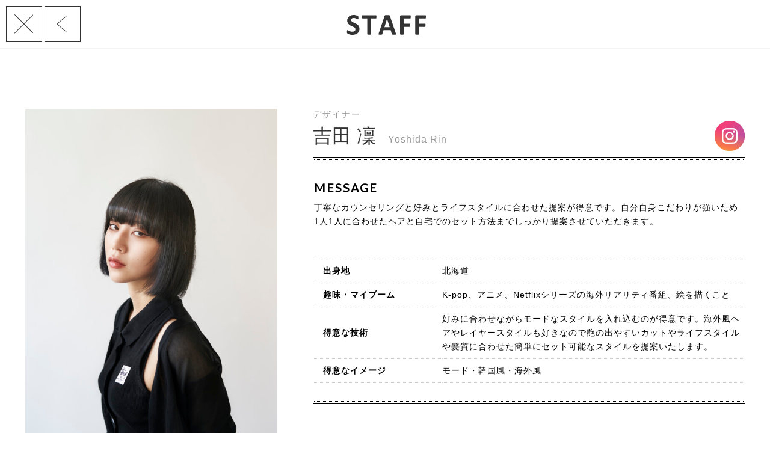

--- FILE ---
content_type: text/html; charset=UTF-8
request_url: https://www.blancohair.com/staff/8538.html
body_size: 6870
content:
<!doctype html>
<html lang="ja">
<head>
<!-- Google Tag Manager -->
<script>(function(w,d,s,l,i){w[l]=w[l]||[];w[l].push({'gtm.start':
new Date().getTime(),event:'gtm.js'});var f=d.getElementsByTagName(s)[0],
j=d.createElement(s),dl=l!='dataLayer'?'&l='+l:'';j.async=true;j.src=
'https://www.googletagmanager.com/gtm.js?id='+i+dl;f.parentNode.insertBefore(j,f);
})(window,document,'script','dataLayer','GTM-T9RNQKX');</script>
<!-- End Google Tag Manager -->

<meta charset="utf-8">

<meta name="viewport" content="initial-scale=1" user-scalable="no">
<meta name="google-site-verification" content="L_ZFCSzT1DNX8PNUzFVitcgghgcUS8cEFnKJ8oNSYYY" />

<meta property="og:type" content="blog">
	

<meta property="og:image" content="https://www.blancohair.com/img/concept/concept_main2.png">	

<meta property="og:title" content="吉田 凜｜南青山 表参道 名古屋 岐阜の美容室･美容院･ヘアサロン"	>
<meta property="og:url" content="https://www.blancohair.com/staff/8538.html">	

<link rel="stylesheet" href="https://www.blancohair.com/css/reset.css">
<link rel="stylesheet" href="https://www.blancohair.com/css/common.css">
<link rel="stylesheet" href="https://www.blancohair.com/css/reserve.css">	
<link rel="stylesheet" href="https://www.blancohair.com/css/salon.css">	
	
	
 
<link rel="stylesheet" href="https://www.blancohair.com/css/staff.css">

<link rel="stylesheet" type="text/css" href="https://cdn.jsdelivr.net/npm/slick-carousel@1.8.1/slick/slick.css">	
<link rel="stylesheet" href="https://www.blancohair.com/css/slick-theme.css">
<link rel="stylesheet" href="https://www.blancohair.com/css/colorbox.css">

<link rel="shortcut icon" href="https://www.blancohair.com/wp/wp-content/themes/blanco/img/favicon.ico" type="image/vnd.microsoft.icon">

<script src="https://ajax.googleapis.com/ajax/libs/jquery/3.4.1/jquery.min.js"></script>
	
<script src="https://www.blancohair.com/js/common.js"></script>
<script src="https://www.blancohair.com/js/index.js"></script>
<script src="https://www.blancohair.com/js/slick.min.js"></script>
<script src="https://www.blancohair.com/js/jquery.colorbox-min.js"></script>
<script src="https://www.blancohair.com/js/jquery.inview.js"></script>	
<!-- Google tag (gtag.js) -->
<script async src="https://www.googletagmanager.com/gtag/js?id=G-W7QM6VMW23"></script>
<script>
  window.dataLayer = window.dataLayer || [];
  function gtag(){dataLayer.push(arguments);}
  gtag('js', new Date());

  gtag('config', 'G-W7QM6VMW23');
  gtag('config', 'UA-21110319-3');
</script>	
<script src="https://www.blanco.co.jp/wp/wp-includes/js/wp-embed.min.js?ver=4.8.2"></script>

<script>
$(function(){
jQuery('head').append('<style type="text/css">#wrapper{display:none;}</style>');
jQuery( function( $ ) {
var timer = 300;
$('body').append('<div id="fade"></div>');
$(window).ready(function() {
$('#wrapper').css({display: 'block'});
setTimeout( function() {
$('#fade').fadeOut(timer,function(){
});
}, 500);
});
});


});

</script>
<link href='https://fonts.googleapis.com/css?family=Lato' rel='stylesheet' type='text/css'>
<link href='https://fonts.googleapis.com/css?family=Nunito' rel='stylesheet' type='text/css'>
<script>(function(html){html.className = html.className.replace(/\bno-js\b/,'js')})(document.documentElement);</script>
<title>吉田 凜 | 南青山 表参道 名古屋 岐阜の美容室･美容院･ヘアサロン</title>

		<!-- All in One SEO 4.7.9 - aioseo.com -->
	<meta name="robots" content="max-image-preview:large" />
	<link rel="canonical" href="https://www.blancohair.com/staff/8538.html" />
	<meta name="generator" content="All in One SEO (AIOSEO) 4.7.9" />
		<meta property="og:locale" content="ja_JP" />
		<meta property="og:site_name" content="南青山 表参道 名古屋 岐阜の美容室･美容院･ヘアサロン | 東京 名古屋 岐阜 の美容室･美容院･ヘアサロン。髪を傷めないフレームライトカットと色彩のスペシャリストのカラーリストによるカラーでがあなたの魅力を最大限に引き出す美容室･美容院･ヘアサロンです。" />
		<meta property="og:type" content="article" />
		<meta property="og:title" content="吉田 凜 | 南青山 表参道 名古屋 岐阜の美容室･美容院･ヘアサロン" />
		<meta property="og:url" content="https://www.blancohair.com/staff/8538.html" />
		<meta property="article:published_time" content="2019-04-09T02:57:27+00:00" />
		<meta property="article:modified_time" content="2025-07-28T04:38:14+00:00" />
		<meta name="twitter:card" content="summary" />
		<meta name="twitter:title" content="吉田 凜 | 南青山 表参道 名古屋 岐阜の美容室･美容院･ヘアサロン" />
		<meta name="google" content="nositelinkssearchbox" />
		<script type="application/ld+json" class="aioseo-schema">
			{"@context":"https:\/\/schema.org","@graph":[{"@type":"BreadcrumbList","@id":"https:\/\/www.blancohair.com\/staff\/8538.html#breadcrumblist","itemListElement":[{"@type":"ListItem","@id":"https:\/\/www.blancohair.com\/#listItem","position":1,"name":"\u5bb6","item":"https:\/\/www.blancohair.com\/","nextItem":{"@type":"ListItem","@id":"https:\/\/www.blancohair.com\/staff\/8538.html#listItem","name":"\u5409\u7530 \u51dc"}},{"@type":"ListItem","@id":"https:\/\/www.blancohair.com\/staff\/8538.html#listItem","position":2,"name":"\u5409\u7530 \u51dc","previousItem":{"@type":"ListItem","@id":"https:\/\/www.blancohair.com\/#listItem","name":"\u5bb6"}}]},{"@type":"Organization","@id":"https:\/\/www.blancohair.com\/#organization","name":"\u5357\u9752\u5c71 \u8868\u53c2\u9053 \u540d\u53e4\u5c4b \u5c90\u961c\u306e\u7f8e\u5bb9\u5ba4\uff65\u7f8e\u5bb9\u9662\uff65\u30d8\u30a2\u30b5\u30ed\u30f3","description":"\u6771\u4eac \u540d\u53e4\u5c4b \u5c90\u961c \u306e\u7f8e\u5bb9\u5ba4\uff65\u7f8e\u5bb9\u9662\uff65\u30d8\u30a2\u30b5\u30ed\u30f3\u3002\u9aea\u3092\u50b7\u3081\u306a\u3044\u30d5\u30ec\u30fc\u30e0\u30e9\u30a4\u30c8\u30ab\u30c3\u30c8\u3068\u8272\u5f69\u306e\u30b9\u30da\u30b7\u30e3\u30ea\u30b9\u30c8\u306e\u30ab\u30e9\u30fc\u30ea\u30b9\u30c8\u306b\u3088\u308b\u30ab\u30e9\u30fc\u3067\u304c\u3042\u306a\u305f\u306e\u9b45\u529b\u3092\u6700\u5927\u9650\u306b\u5f15\u304d\u51fa\u3059\u7f8e\u5bb9\u5ba4\uff65\u7f8e\u5bb9\u9662\uff65\u30d8\u30a2\u30b5\u30ed\u30f3\u3067\u3059\u3002","url":"https:\/\/www.blancohair.com\/"},{"@type":"WebPage","@id":"https:\/\/www.blancohair.com\/staff\/8538.html#webpage","url":"https:\/\/www.blancohair.com\/staff\/8538.html","name":"\u5409\u7530 \u51dc | \u5357\u9752\u5c71 \u8868\u53c2\u9053 \u540d\u53e4\u5c4b \u5c90\u961c\u306e\u7f8e\u5bb9\u5ba4\uff65\u7f8e\u5bb9\u9662\uff65\u30d8\u30a2\u30b5\u30ed\u30f3","inLanguage":"ja","isPartOf":{"@id":"https:\/\/www.blancohair.com\/#website"},"breadcrumb":{"@id":"https:\/\/www.blancohair.com\/staff\/8538.html#breadcrumblist"},"datePublished":"2019-04-09T11:57:27+09:00","dateModified":"2025-07-28T13:38:14+09:00"},{"@type":"WebSite","@id":"https:\/\/www.blancohair.com\/#website","url":"https:\/\/www.blancohair.com\/","name":"\u5357\u9752\u5c71 \u8868\u53c2\u9053 \u540d\u53e4\u5c4b \u5c90\u961c\u306e\u7f8e\u5bb9\u5ba4\uff65\u7f8e\u5bb9\u9662\uff65\u30d8\u30a2\u30b5\u30ed\u30f3","description":"\u6771\u4eac \u540d\u53e4\u5c4b \u5c90\u961c \u306e\u7f8e\u5bb9\u5ba4\uff65\u7f8e\u5bb9\u9662\uff65\u30d8\u30a2\u30b5\u30ed\u30f3\u3002\u9aea\u3092\u50b7\u3081\u306a\u3044\u30d5\u30ec\u30fc\u30e0\u30e9\u30a4\u30c8\u30ab\u30c3\u30c8\u3068\u8272\u5f69\u306e\u30b9\u30da\u30b7\u30e3\u30ea\u30b9\u30c8\u306e\u30ab\u30e9\u30fc\u30ea\u30b9\u30c8\u306b\u3088\u308b\u30ab\u30e9\u30fc\u3067\u304c\u3042\u306a\u305f\u306e\u9b45\u529b\u3092\u6700\u5927\u9650\u306b\u5f15\u304d\u51fa\u3059\u7f8e\u5bb9\u5ba4\uff65\u7f8e\u5bb9\u9662\uff65\u30d8\u30a2\u30b5\u30ed\u30f3\u3067\u3059\u3002","inLanguage":"ja","publisher":{"@id":"https:\/\/www.blancohair.com\/#organization"}}]}
		</script>
		<!-- All in One SEO -->

<link rel='dns-prefetch' href='//fonts.googleapis.com' />
<link rel='dns-prefetch' href='//s.w.org' />
<link rel="alternate" type="application/rss+xml" title="南青山 表参道 名古屋 岐阜の美容室･美容院･ヘアサロン &raquo; フィード" href="https://www.blancohair.com/feed" />
<link rel="alternate" type="application/rss+xml" title="南青山 表参道 名古屋 岐阜の美容室･美容院･ヘアサロン &raquo; コメントフィード" href="https://www.blancohair.com/comments/feed" />
		<script type="text/javascript">
			window._wpemojiSettings = {"baseUrl":"https:\/\/s.w.org\/images\/core\/emoji\/12.0.0-1\/72x72\/","ext":".png","svgUrl":"https:\/\/s.w.org\/images\/core\/emoji\/12.0.0-1\/svg\/","svgExt":".svg","source":{"concatemoji":"https:\/\/www.blancohair.com\/wp\/wp-includes\/js\/wp-emoji-release.min.js?ver=5.3.20"}};
			!function(e,a,t){var n,r,o,i=a.createElement("canvas"),p=i.getContext&&i.getContext("2d");function s(e,t){var a=String.fromCharCode;p.clearRect(0,0,i.width,i.height),p.fillText(a.apply(this,e),0,0);e=i.toDataURL();return p.clearRect(0,0,i.width,i.height),p.fillText(a.apply(this,t),0,0),e===i.toDataURL()}function c(e){var t=a.createElement("script");t.src=e,t.defer=t.type="text/javascript",a.getElementsByTagName("head")[0].appendChild(t)}for(o=Array("flag","emoji"),t.supports={everything:!0,everythingExceptFlag:!0},r=0;r<o.length;r++)t.supports[o[r]]=function(e){if(!p||!p.fillText)return!1;switch(p.textBaseline="top",p.font="600 32px Arial",e){case"flag":return s([127987,65039,8205,9895,65039],[127987,65039,8203,9895,65039])?!1:!s([55356,56826,55356,56819],[55356,56826,8203,55356,56819])&&!s([55356,57332,56128,56423,56128,56418,56128,56421,56128,56430,56128,56423,56128,56447],[55356,57332,8203,56128,56423,8203,56128,56418,8203,56128,56421,8203,56128,56430,8203,56128,56423,8203,56128,56447]);case"emoji":return!s([55357,56424,55356,57342,8205,55358,56605,8205,55357,56424,55356,57340],[55357,56424,55356,57342,8203,55358,56605,8203,55357,56424,55356,57340])}return!1}(o[r]),t.supports.everything=t.supports.everything&&t.supports[o[r]],"flag"!==o[r]&&(t.supports.everythingExceptFlag=t.supports.everythingExceptFlag&&t.supports[o[r]]);t.supports.everythingExceptFlag=t.supports.everythingExceptFlag&&!t.supports.flag,t.DOMReady=!1,t.readyCallback=function(){t.DOMReady=!0},t.supports.everything||(n=function(){t.readyCallback()},a.addEventListener?(a.addEventListener("DOMContentLoaded",n,!1),e.addEventListener("load",n,!1)):(e.attachEvent("onload",n),a.attachEvent("onreadystatechange",function(){"complete"===a.readyState&&t.readyCallback()})),(n=t.source||{}).concatemoji?c(n.concatemoji):n.wpemoji&&n.twemoji&&(c(n.twemoji),c(n.wpemoji)))}(window,document,window._wpemojiSettings);
		</script>
		<style type="text/css">
img.wp-smiley,
img.emoji {
	display: inline !important;
	border: none !important;
	box-shadow: none !important;
	height: 1em !important;
	width: 1em !important;
	margin: 0 .07em !important;
	vertical-align: -0.1em !important;
	background: none !important;
	padding: 0 !important;
}
</style>
	<link rel='stylesheet' id='wp-block-library-css'  href='https://www.blancohair.com/wp/wp-includes/css/dist/block-library/style.min.css?ver=5.3.20' type='text/css' media='all' />
<link rel='stylesheet' id='toc-screen-css'  href='https://www.blancohair.com/wp/wp-content/plugins/table-of-contents-plus/screen.min.css?ver=2106' type='text/css' media='all' />
<link rel='stylesheet' id='twentyfifteen-fonts-css'  href='https://fonts.googleapis.com/css?family=Noto+Sans%3A400italic%2C700italic%2C400%2C700%7CNoto+Serif%3A400italic%2C700italic%2C400%2C700%7CInconsolata%3A400%2C700&#038;subset=latin%2Clatin-ext' type='text/css' media='all' />
<link rel='stylesheet' id='genericons-css'  href='https://www.blancohair.com/wp/wp-content/themes/blanco/genericons/genericons.css?ver=3.2' type='text/css' media='all' />
<link rel='stylesheet' id='twentyfifteen-style-css'  href='https://www.blancohair.com/wp/wp-content/themes/blanco/style.css?ver=5.3.20' type='text/css' media='all' />
<!--[if lt IE 9]>
<link rel='stylesheet' id='twentyfifteen-ie-css'  href='https://www.blancohair.com/wp/wp-content/themes/blanco/css/ie.css?ver=20141010' type='text/css' media='all' />
<![endif]-->
<!--[if lt IE 8]>
<link rel='stylesheet' id='twentyfifteen-ie7-css'  href='https://www.blancohair.com/wp/wp-content/themes/blanco/css/ie7.css?ver=20141010' type='text/css' media='all' />
<![endif]-->
<script type='text/javascript' src='https://www.blancohair.com/wp/wp-includes/js/jquery/jquery.js?ver=1.12.4-wp'></script>
<script type='text/javascript' src='https://www.blancohair.com/wp/wp-includes/js/jquery/jquery-migrate.min.js?ver=1.4.1'></script>
<link rel='https://api.w.org/' href='https://www.blancohair.com/wp-json/' />
<link rel="EditURI" type="application/rsd+xml" title="RSD" href="https://www.blancohair.com/wp/xmlrpc.php?rsd" />
<link rel="wlwmanifest" type="application/wlwmanifest+xml" href="https://www.blancohair.com/wp/wp-includes/wlwmanifest.xml" /> 
<meta name="generator" content="WordPress 5.3.20" />
<link rel='shortlink' href='https://www.blancohair.com/?p=8538' />
<link rel="alternate" type="application/json+oembed" href="https://www.blancohair.com/wp-json/oembed/1.0/embed?url=https%3A%2F%2Fwww.blancohair.com%2Fstaff%2F8538.html" />
<link rel="alternate" type="text/xml+oembed" href="https://www.blancohair.com/wp-json/oembed/1.0/embed?url=https%3A%2F%2Fwww.blancohair.com%2Fstaff%2F8538.html&#038;format=xml" />
<!-- Markup (JSON-LD) structured in schema.org ver.4.8.1 START -->
<script type="application/ld+json">
{
    "@context": "https://schema.org",
    "@type": "BreadcrumbList",
    "itemListElement": [
        {
            "@type": "ListItem",
            "position": 1,
            "item": {
                "@id": "https://www.blancohair.com",
                "name": "http://www.blancohair.com"
            }
        },
        {
            "@type": "ListItem",
            "position": 2,
            "item": {
                "@id": "https://www.blancohair.com/staff",
                "name": "スタッフ"
            }
        },
        {
            "@type": "ListItem",
            "position": 3,
            "item": {
                "@id": "https://www.blancohair.com/salon/salon_",
                "name": "サロン"
            }
        },
        {
            "@type": "ListItem",
            "position": 4,
            "item": {
                "@id": "https://www.blancohair.com/salon/aoyama",
                "name": "青山"
            }
        },
        {
            "@type": "ListItem",
            "position": 5,
            "item": {
                "@id": "https://www.blancohair.com/staff/8538.html",
                "name": "吉田 凜"
            }
        }
    ]
}
</script>
<!-- Markup (JSON-LD) structured in schema.org END -->
<style type="text/css">.recentcomments a{display:inline !important;padding:0 !important;margin:0 !important;}</style><script>

$("a[target!='_blank']:not('.lightbox')").on("click",function() {
var href = $(this).attr('href');
if ( href.match(/#/) || href.indexOf('javascript') == 0 ) return;
$('#fade').fadeIn( timer, function() {
location.href = href;
});
return false;
});


</script>
<script>
$(function(){
	$(".staff section#staff .phBox_inner").slick({
		autoplay: true,
		slidesToShow: 1,
		slidesToScroll: 1,
		infinite: true,
		draggable: true,
		arrows:false,
		dots:false,
		cssEase:'ease',
		fade:true,
		autoplaySpeed:4000,
		responsive: [
			{
				breakpoint: 767,
				settings: {
				slidesToShow: 1,
				slidesToScroll: 1,
				arrows:false,

			}
		}
	  ]
	});

});
</script>	

</head>
<body class="staff">
<!-- Google Tag Manager (noscript) -->
<noscript><iframe src="https://www.googletagmanager.com/ns.html?id=GTM-T9RNQKX"
height="0" width="0" style="display:none;visibility:hidden"></iframe></noscript>
<!-- End Google Tag Manager (noscript) -->

 
    <div id="wrapper">
    <div id="container">
    
    		
		<div id="header">
        	<div class="salonttl">
            	
             <div class="btn_home">
            	<a href="https://www.blancohair.com/" class="close"><img src="https://www.blancohair.com/wp/wp-content/themes/blanco/img/close.png"></a>
            	
                                
                <a href="https://www.blancohair.com/salon/aoyama" class="back">
                	<img src="https://www.blancohair.com/wp/wp-content/themes/blanco/img/back.png">
                </a>
            </div><!--//btn_home-->
            <a href="javascript:void(0);"><img src="https://www.blancohair.com/wp/wp-content/themes/blanco/img/staff/top_staff.png" alt="STAFF" class="logo"></a>
            </div><!--//salonttl-->
            
           
            
         
            
            <div id="nav"></div><!--//nav-->
               
            
            
        </div><!--//header-->
<div id="main">

            
            <!--=======================
            STAFF
            ========================-->
            <section id="staff">
            <div class="container_inner">
				                
                    <div class="staffdBox">

                    
                    <div class="phBox">
                    <div class="phBox_inner">
                    <p>
						<img src="https://www.blancohair.com/wp/wp-content/uploads/2019/04/rin.jpg" alt="吉田 凜"> 
                    </p>
                    
                                        
						</div><!--//phBox_inner-->
                   
                            	
                    <div class="staff_reserve">
                    <a href="https://direct.salondenet.jp/6mwGkz3Tj7s4NnFU8" target="_blank"><img src="https://www.blancohair.com/img/salon/staff_reserve-pc.jpg" class="sp-img" alt="このスタッフで予約"></a></div>
					                    </div><!--//phBox-->
                    
               
                    
                    
                    <div class="txtBox">
                    <dl><span>デザイナー</span><dt>吉田 凜</dt><dd>Yoshida Rin</dd></dl>
                    
                    <ul>
	                 	                        
	                 	                        
	                 	                        
	                 	                        	<li><a href="https://www.instagram.com/trinnnq/" target="_blank"><img src="https://www.blancohair.com/img/staff/icon_is.png" title="Instagram"></a></li>
                                                
	                 	                    </ul>
                    
                    <div class="message">
                    	<div class="message_inner">
                    	<span>MESSAGE</span>丁寧なカウンセリングと好みとライフスタイルに合わせた提案が得意です。自分自身こだわりが強いため1人1人に合わせたヘアと自宅でのセット方法までしっかり提案させていただきます。                        <table>
                        
                         
                        <tr><th>出身地</th><td>北海道</td></tr>
                                                
                              
                        <tr><th>趣味・マイブーム</th><td>K-pop、アニメ、Netflixシリーズの海外リアリティ番組、絵を描くこと</td></tr>
                                                
						  
						<tr><th>得意な技術</th><td>好みに合わせながらモードなスタイルを入れ込むのが得意です。海外風ヘアやレイヤースタイルも好きなので艶の出やすいカットやライフスタイルや髪質に合わせた簡単にセット可能なスタイルを提案いたします。</td></tr>
						
						  
						<tr><th>得意なイメージ</th><td>モード・韓国風・海外風</td></tr>
						
						                       
                                               
                        </table>
                        

						<div class="manager">
												</div><!--//manager-->
                        
                        </div><!--//message_inner-->
                        </div><!--//message-->
                        
                 
                    <div class="detailBox">
                <div class="ttl_gallery">
                	<p>STYLE GALLERY</p>
                	<div class="btn_gallery"><a href="https://www.blancohair.com/gallery">他のスタイルを見る</a></div>
                </div>
                
                <ul>
                <li><a href='https://www.blancohair.com/gallery/17172'><img src='https://www.blancohair.com/wp/wp-content/uploads/2025/09/rin-_F-1.jpg'></a></li><li><a href='https://www.blancohair.com/gallery/16987'><img src='https://www.blancohair.com/wp/wp-content/uploads/2025/07/rinW_F_2.jpg'></a></li><li><a href='https://www.blancohair.com/gallery/16986'><img src='https://www.blancohair.com/wp/wp-content/uploads/2025/07/rinM_F_1.jpg'></a></li><li><a href='https://www.blancohair.com/gallery/16860'><img src='https://www.blancohair.com/wp/wp-content/uploads/2025/04/rin01F1.jpg'></a></li><li><a href='https://www.blancohair.com/gallery/16859'><img src='https://www.blancohair.com/wp/wp-content/uploads/2025/04/rin02F1.jpg'></a></li>                
                                    
                    </ul>
                    
                </div><!--//detailBox-->    
                        
                    </div><!--//txtBox-->
                    
				
                    </div><!--//staffdbox-->
                    
									</div><!--//blogBox-->
				                
					<div class="btn_more_"><a href="https://www.blancohair.com/salon/aoyama">店舗ページに戻る</a></div>
				
            </div>
            </section><!--//staff-->
        </div><!--//main-->
    	


<div class="pagetop"><img src="https://www.blancohair.com/wp/wp-content/themes/blanco/img/pagetop.png"></div>

   <footer>

			<div class="footer_inner">

            

            <ul>

				<li>

                	<p>HOME MENU</p>
                	<dl><dt><a href="/">TOP</a></dt></dl>
                    <dl><dt><a href="/concept/">CONCEPT</a></dt></dl>
                    <dl><dt><a href="/info/">PICK UP</a></dt></dl>
                    <dl><dt><a href="/#saloninfo">SALON INFO</a></dt></dl>
                    <dl><dt><a href="/gallery/">GALLERY</a></dt></dl>
					<dl><dt><a href="https://appt.salondenet.jp/index.php?corpstr=samson&get=6a5e647258646c3627351f6362676b5c6957716d5b6f6733707269715e63" target="_blank">WEB予約</a></dt></dl>
                    <dl><dt><a href="/blog/">BLOG</a></dt></dl>
                </li>

                

                <li>
                	<p>TOKYO</p>
                	<dl><dt><a href="https://www.blancohair.com/salon/omotesando">BLANCO表参道</a></dt></dl>
                	<dl><dt><a href="https://www.blancohair.com/salon/aoyama">BLANCO青山</a></dt></dl>
                </li>

                

                <li>

                	<p>GIFU</p>
					<dl class="first"><dt><a href="https://www.blancohair.com/salon/tres-gifu">BLANCO tres 岐阜</a></dt></dl>
					<dl><dt><a href="https://www.blancohair.com/salon/tres">BLANCO tres 鏡島</a></dt></dl>
                	<dl><dt><a href="https://www.blancohair.com/salon/g-south">BLANCO G-South</a></dt></dl>
                    <dl><dt><a href="https://www.blancohair.com/salon/tres-motosu">BLANCO tres 本巣</a></dt></dl>
					<dl><dt><a href="https://www.blancohair.com/salon/tres-memorial">BLANCO tres メモリアル</a></dt></dl>

                </li>

                

				<li>
				<p>AICHI</p>
				<dl class="first"><dt><a href="https://www.blancohair.com/salon/nagoya-sakae">BLANCO名古屋栄</a></dt></dl>

				<p>FC</p>
				<dl class="first"><dt><a href="https://www.beparade.com/salon/blanco-tres-soshigaya/" target="_blank">BLANCO tres 祖師谷</a></dt></dl>
				<dl><dt><a href="https://www.beparade.com/salon/blanco-tres-karasuyama/" target="_blank">BLANCO tres 烏山</a></dt></dl>                  

				</li>

                               

                <li class="brand">
					<dl><dt><img src="https://www.blancohair.com/img/common/logo-2.png" alt="BLANCO"></dt><dd>東京 南青山、表参道、名古屋、岐阜の美容院･美容室･ヘアサロン<span>BLANCO（ブランコ）</span></dd></dl>
                	<ul class="brandlist">
                    	<li><a href="https://www.azura.jp/" target="_blank"><img src="https://www.blancohair.com/img/common/logo-3.png" alt="AZURA"></a></li>
                        <li><a href="https://www.samson-net.co.jp/delila/" target="_blank"><img src="https://www.blancohair.com/img/common/logo-5.png" alt="SAMSON&amp;DELILA"></a></li>
                     
                        <li><a href="https://www.samson-net.co.jp/" target="_blank"><img src="https://www.blancohair.com/img/common/logo-1.png" alt="SAMSON"></a></li>
                    </ul>
                </li>
            </ul>    
            </div>

    <p class="copyright">Copyright(c) BLANCO. All Rights Reserved.</p>
		</footer>
</body>
</html>



--- FILE ---
content_type: text/css
request_url: https://www.blancohair.com/css/staff.css
body_size: 2804
content:
@charset "utf-8";

.staff #nav {
	width:100%;
	border-bottom:1px solid #f3f3f3;
	text-align:center;
}

.staff a img.logo {
    padding: 20px 0 5px 5px;
    position: absolute;
    left: 0;
    right: 0;
    margin: auto;
}

.staff .btn_home {
    position: inherit;
    width: auto;
}

.staff .btn_home a.back {
	
margin: 0;
	
float: none;
}


.staff .ttl {
    padding: 0;
    border-bottom: 2px solid #333;
    margin: 0 0 30px 0;
}
.staff .ttl h1 {
    font-size: 160%;
    text-align: left;
    padding: 5px 0;
    display: inline-block;
    font-family: 'Lato', sans-serif;
    color: #333;
    font-weight: bold;
    letter-spacing: 2px;
}

.staff .ttl span {
    font-size: 90%;
    display: inline-block;
    vertical-align: middle;
    font-weight: bold;
    padding: 0 0 10px 10px;
    letter-spacing: 2px;
}

.staff section#staff .staffdBox {
    margin: 50px auto 50px;
    overflow: hidden;
    box-sizing:border-box;
    width: 80%;
}

.staff section#staff .staffdBox .phBox {
	width: 35%;
	float:left;
	margin:0 30px 50px 0;
}

.staff section#staff .staffdBox .phBox .staff_reserve {
	clear: both;
}

.staff section#staff .staffdBox .phBox p {
	margin:0 0 10px 0;
	float: left;
	outline: none;
}

.staff section#staff .staffdBox p img {
	width:100%;
}


.staff section#staff .staffdBox table {
	margin:50px 0 20px 0;
	width: 100%;
	border-bottom: 1px dotted #ccc;
}

.staff section#staff .staffdBox th {
	padding: 5px 0 5px 15px;
	border-top: 1px dotted #ccc;
	width: 30%;
	font-weight:bold;
}

.staff section#staff .staffdBox td {
	border-top: 1px dotted #ccc;
	padding:8px 0;
}



.staff section#staff .txtBox {
	float: right;
	margin:0 0 20px 0;
	width: 60%;
}


.staff section#staff .txtBox dl {
    padding:0 0 8px 0;
    width: 60%;
	float:left;
}

.staff section#staff .txtBox dl span {
    letter-spacing: 2px;
    padding: 0 0 5px 0;
    display: block;
    color: #999;
    font-size: 90%;
}


.staff section#staff .txtBox dt {
	display:inline-block;
	font-size:200%;
	color:#333;
	margin:0 20px 0 0;
}

.staff section#staff .txtBox dd {
	display:inline-block;
	color:#999;
	letter-spacing:1px;
}

.staff section#staff .txtBox ul{
padding: 20px 0 10px 0;
    overflow: hidden;
    float: right;
    width: 40%;
	font-size: 0em;
    text-align: right;
}

.staff section#staff .txtBox li {
	display:inline-block;
	vertical-align:top;
	margin: 0 5px 0 0;
}

.staff section#staff .txtBox li:last-child {
	margin: 0;
}

.staff section#staff .txtBox li img {
	width: 50px;
}

.staff section#staff .message {
	clear: both;
	border-top: 2px solid #000;
	border-bottom: 2px solid #000;
	padding: 2px;
	font-size:80%;
	letter-spacing:1px;
	line-height:1.8em;
}

.staff section#staff .message_inner {
	border-bottom: 1px dotted #000;
	border-top: 1px dotted #000;
	font-size:110%;
	border-radius: 0;
}

.staff section#staff .message span {
    display: block;
    font-size: 140%;
    padding: 5px 0 10px 0;
    margin: 30px 0 0 0;
    font-family: 'Lato', sans-serif;
    font-weight: bold;
    letter-spacing: 2px;

}


/*店長からのコメント*/
.staff section#staff .manager {
	margin: 0 0 30px 0;
	position: relative;
}

.staff section#staff .manager dl {
	border: 1px solid #eee;
	border-radius: 5px;
	margin: 20px auto 0;
	padding: 15px 20px;
	background: #fff;
	box-sizing: border-box;
	float: none;
	width: 100%;
}

.staff section#staff .manager dt {
    font-size: 1.1em;
    font-weight: bold;
    display: inline-block;
    vertical-align: middle;
    padding: 10px 0;
    margin: 0;
}


.staff section#staff .manager dd {
    font-size: 1em;
    letter-spacing: 0;
	display: block;
    padding: 20px 0 0 0;
    border-top: 1px dotted #ccc;
    margin: 5px 0 0 0;
}


/*店長データ*/
.staff section#staff .manager .manager_data {
    margin: 0 10px 0 0;
    float: right;
    padding: 15px 15px 0 0;
    color: #333;
    position: absolute;
    top: 0;
    right: 0;
}

.staff section#staff .manager .manager_data figure {
	display: inline-block;
	vertical-align: middle;
	width: 40px;
	height: 40px;
	border-radius: 100px;
	overflow: hidden;
	margin: 0 10px 0 0;
	position: relative;
}

.staff section#staff .manager .manager_data img {
	width: 140%;
	max-width: inherit;
	position: absolute;
	left: -20%;
	right: 0;
	margin: auto;
	top: 0;
	vertical-align: inherit;
}

.staff section#staff .manager .manager_data span {
	padding: 0;
	margin: 0;
	display: inline-block;
	vertical-align: middle;
	color: #000;
	font-size: 1em;
	font-weight: normal;
	font-family: inherit;
	letter-spacing: 0;
}

.staff section#staff .manager .manager_data span a {
	text-decoration: none;
}


.staff section#staff .detailBox{
	overflow: hidden;
	margin: 0;
	box-sizing: border-box;
	text-align: center;
}

.staff section#staff .detailBox .ttl_gallery {
	margin: 50px auto 0;
	overflow: hidden;
	border-bottom: 1px dashed #000;
	padding: 0 0 2px 0;
}

.staff section#staff .detailBox .ttl_gallery p{
    padding: 7px;
    font-size: 100%;
    width: 65%;
    border-top: 1px solid #000;
    border-bottom: 1px solid #000;
    border-left: 1px solid #000;
    float: left;
    margin: 0;
    box-sizing: border-box;
}

.staff section#staff .detailBox .ttl_gallery .btn_gallery {
    float: left;
    width: 35%;
    background: #333;
    box-sizing: border-box;
    color: #fff;
    letter-spacing: 1px;
}

.staff section#staff .detailBox .ttl_gallery .btn_gallery a{
	text-decoration:none;
	padding: 10px;
	display:block;
	font-size:80%;
}

.staff section#staff .detailBox ul {
text-align: left;
    padding: 20px 0 0 0;
    float: none;
    width: auto;
}

.staff section#staff .detailBox li {
    width: 18%;
    display: inline-block;
    margin: 0 5px 5px 5px;
}

.staff section#staff .detailBox li img {
	width: auto;
}

/*-------------------------*/
/*タイトル
/*-------------------------*/
.staff .secttl {
	text-align: center;
	padding: 50px 0;
}

.staff .secttl p {
	font-family: "HiraKakuProN-W3","ヒラギノ角ゴ ProN W3","Hiragino Kaku Gothic Pro","ヒラギノ角ゴ Pro W3",Meiryo,"メイリオ","ＭＳ Ｐゴシック","helvetica","arial",sans-serif;
	font-size: 2em;
	font-weight: bold;
	letter-spacing: 1px;
	padding: 0 0 3px 0;
}

.staff .secttl span {
	font-size: 1em;
	font-weight: bold;
	letter-spacing: 1px;
}

/**---------------------------------------------

BLOG

---------------------------------------------**/
.staff .blogColumnBox {
	overflow: hidden;
	margin: 0 auto 50px;
	max-width: 80%;
}


.staff .blogColumnBox li{
	width: 30%;
	display: inline-block;
	vertical-align: top;
	margin: 0 52px 50px 0;
	position: relative;
}

.staff .blogColumnBox li:nth-child(3n)  {
	margin: 0;
}

.staff .blogColumnBox li a {
	color: #33bad2;
	overflow: hidden;
	display: block;
	text-decoration: none;
    -webkit-transition: all 0.30s ease-in-out;
    -moz-transition: all 0.30s ease-in-out;
    -ms-transition: all 0.30s ease-in-out;
    -o-transition: all 0.30s ease-in-out;
}

.staff .blogColumnBox li a:hover {
	text-decoration:none;
	opacity: 0.6;
    -webkit-transition: all 0.30s ease-in-out;
    -moz-transition: all 0.30s ease-in-out;
    -ms-transition: all 0.30s ease-in-out;
    -o-transition: all 0.30s ease-in-out;
}

.staff .blogColumnBox li p {
	font-weight: bold;
	padding: 20px 0 0 0;
	font-size: 1.3em;
	color: #33bad2;
}

.staff .blogColumnBox li .cont {
	font-size: 0.8em;
	letter-spacing: 1px;
	line-height: 2;
	margin: 0 0 20px 0;
	color: #000;
}

.staff .blogColumnBox li .ph {

height: 290px;

overflow: hidden;

position: relative;
}

.staff .blogColumnBox li .ph img{
    max-width: inherit;
    width: 110%;
    position: absolute;
    left: -5%;
    right: 0;
    margin: auto;
    bottom: 0;
    top: 0;
}

.staff .blogColumnBox dl.l_left {
	float: left;
	width: 50%;
}

.staff .blogColumnBox dl.l_left dt {
	width: 40px;
	height: 40px;
	border-radius: 100px;
	display: inline-block;
	vertical-align: middle;
	position: relative;
	overflow: hidden;
}

.staff .blogColumnBox dl.l_left dt img {
	width: 180%;
	max-width: initial;
	position: absolute;
	left: -40%;
	right: 0;
	margin: auto;
}

.staff .blogColumnBox dl.l_left dt img {
	width: 180%;
	height: auto;
	position: absolute;
	top: 0;
	margin: auto;
	left: -40%;
	right: 0;
	float: none;
	background: none;
	bottom: inherit;
}

.staff .blogColumnBox  dl.l_left dd {
	display: inline-block;
	vertical-align: middle;
	margin: 0 0 0 10px;
	color: #000;
	font-size: 0.9em;
}

.staff .blogColumnBox dl.l_left dd a {
	display:block;
	width:100%;
	font-size: 0.9em;
}

.staff .blogColumnBox li span {
	text-align: right;
	font-size: 0.8em;
	display: block;
	position: absolute;
	bottom: 0;
	right: 0;
	color: #000;
}
	


@media screen and (max-width:1499px){

.staff section#staff .staffdBox {
    width: 100%;
}
	
/*BLOG*/

/*-----------------------*/

.staff .blogColumnBox {
max-width: 100%;		
}	
	
.staff .blogColumnBox li{
	width: 32%;
	margin: 0 12px 50px 0;
}

.staff .blogColumnBox li p {
		font-size: 1.1em;
		padding: 15px 0 10px 0;
}

.staff .blogColumnBox li .cont {
	line-height: 1.2;
}

.staff .blogColumnBox li .ph {
	height: 250px;
}

.staff .blogColumnBox dl.l_left {
	float: none;
	width: 100%;
}

.staff .blogColumnBox ul.blogBox li span {
	position: absolute;
	font-size: 0.7em;
}

	
	

}

@media screen and (max-width:1023px){

.staff section#staff .staffdBox {
    width: 100%;
}

.staff section#staff .staffdBox p {
	margin:0 30px 0 0;
}

.staff section#staff .staffdBox p img {
	width:100%;
}


.staff section#staff .staffdBox table {
	margin:50px 0;
	width: 100%;
	border-bottom: 1px dotted #ccc;
}

.staff section#staff .staffdBox th {
	padding: 5px 0 5px 15px;
	border-top: 1px dotted #ccc;
	width: 30%;
}

.staff section#staff .staffdBox td {
	border-top: 1px dotted #ccc;
	padding:8px 0;
}



.staff section#staff .txtBox {
	float:left;
	margin:0 0 20px 0;

	width:55%;
}


.staff section#staff .txtBox dl {
    padding: 0 0 20px 0;
    width: 68%;
	float:left;
}

.staff section#staff .txtBox dl span {
    letter-spacing: 2px;
    padding: 0 0 5px 0;
    display: block;
    color: #999;
    font-size: 90%;
}


.staff section#staff .txtBox dt {
	display:inline-block;
	font-size:200%;
	color:#333;
	margin:0 20px 0 0;
}

.staff section#staff .txtBox dd {
	display:inline-block;
	color:#999;
	letter-spacing:2px;
}

.staff section#staff .txtBox ul{
    padding: 40px 0 0 0;
    float: right;
    overflow: hidden;
}

.staff section#staff .txtBox li {
	display:inline-block;
	vertical-align:top;
	margin: 0 8px;
}

.staff section#staff .message {
}

.staff section#staff .message_inner {
}

.staff section#staff .message span {
    display: block;
    font-size: 200%;
    padding: 5px 0 15px 0;
    margin: 30px 0 0 0;
}

.staff section#staff .detailBox{
	overflow: hidden;
	margin: 0;
	box-sizing: border-box;
	text-align: center;
}

.staff section#staff .detailBox .ttl_gallery {
	margin: 30px auto 0;
	overflow: hidden;
	border-bottom: 1px dashed #000;
	padding: 0 0 2px 0;
}

.staff section#staff .detailBox .ttl_gallery p{
    width: 50%;
}

.staff section#staff .detailBox .ttl_gallery .btn_gallery {
    width: 50%;
}

.staff section#staff .detailBox .ttl_gallery .btn_gallery a{
	text-decoration:none;
	padding: 10px;
	display:block;
	font-size:80%;
}

.staff section#staff .detailBox ul {
	text-align:left;
	padding: 20px 0 0 0;
}

.staff section#staff .detailBox li {
    width: 30%;
    display: inline-block;
    margin: 0 5px 5px 5px;
}
	
	
	
/*店長からのコメント*/
.staff section#staff .manager dl {
	padding: 10px 15px;
	width: auto;
	float: none;
}

.staff section#staff .manager dt {
    font-size: 1.1em;
    font-weight: bold;
    display: inline-block;
    vertical-align: middle;
    padding: 10px 0;
    margin: 0;
}


.staff section#staff .manager dd {
	color: #333;
	font-size: 0.9em;
	letter-spacing: 0;
}


/*店長データ*/
.staff section#staff .manager .manager_data figure {
	width: 35px;
	height: 35px;
}

	
/**---------------------------------------------

BLOG

---------------------------------------------**/

.staff .blogColumnBox li{
    width: 100%;
    display: block;
    margin: 0 0 30px 0;
    overflow: hidden;
}	


.staff .blogColumnBox  li p {
	float: right;
	width: 52%;
	font-size: 1.3em;
}

.staff .blogColumnBox  li .cont {
	float: right;
	width: 52%;
	font-size: 0.8em;
	line-height: 2;
}

.staff .blogColumnBox li .ph {
	width: 45%;
	height: 230px;
	float: left;
}


.staff .blogColumnBox  dl.l_left {
	position: absolute;
	width: 53%;
	right: 0;
	bottom: 0;
}
	
.staff .blogColumnBox  dl.l_left a {
		
}

}


@media screen and (max-width:767px){
	

.staff #nav {
	width:100%;
	border-bottom:1px solid #f3f3f3;
	text-align:center;
}

.staff .salonttl {
	padding:0;
	text-align:center;
}

.staff  a img.logo {
    width: 100px;
    padding: 15px 0 0 0;
}

.btn_home a.close {
    padding: 0;
    height: auto;
}

.staff .ttl {
    padding: 0;
    border-bottom: 2px solid #333;
    margin: 0 0 10px 0;
}
.staff .ttl h1 {
    font-size: 150%;
    text-align: left;
    padding: 5px 0;
    display: inline-block;
    color: #333;
    width: 65%;
}

.staff .ttl span {
    font-size: 80%;
    display: inline-block;
    vertical-align: middle;
    font-weight: bold;
    padding: 0 0 10px 10px;
    letter-spacing: 2px;
}

.staff section#staff .staffdBox {
    padding: 0;
    width: 100%;
    margin: 20px auto;
}

.staff section#staff .staffdBox .phBox {
    width: auto;
    float: none;
    margin: 15px 0 0 0;
}

.staff section#staff .staffdBox .phBox img {
    width: 80%;
    margin: 0 auto;
    display: block;
}


.staff section#staff .staffdBox table {
	margin: 20px 0;
	width: 100%;
	border: none;
}

.staff section#staff .staffdBox th {display: block;width: 100%;background: #f3f3f3;border: none;}

.staff section#staff .staffdBox td {
	border-top: none;
	display: block;
	padding: 8px;
	box-sizing: border-box;
}



.staff section#staff .txtBox {
	float: none;
	width: 100%;
	margin:10px 0 0 0;
}


.staff section#staff .txtBox dl {
    padding: 10px 0 0 0;
    width: 100%;
    float: none;
}

.staff section#staff .txtBox dl span {
    padding: 0;
	letter-spacing:0;
    font-size: 70%;
}


.staff section#staff .txtBox dt {
	font-size: 140%;
}

.staff section#staff .txtBox dd {
    font-size: 80%;
}

.staff section#staff .txtBox ul{
    padding:10px 0;
    float: none;
    overflow: hidden;
    width: auto;
	text-align: left;
}

.staff section#staff .txtBox li {
	margin: 0 5px;
}
	
.staff section#staff .txtBox li img {
	width: 40px;
}

.staff section#staff .message {
}

.staff section#staff .message_inner {
	padding: 0;
	font-size: 100%;
}

.staff section#staff .message span {
    font-size: 120%;
    margin: 10px 0 0 0;
    padding: 0;
    letter-spacing: 1px;
}
	
.staff section#staff .manager dl {padding: 10px 12px 5px;}
	
.staff section#staff .manager dt {font-size: 1em;margin: 0 0 5px 0;display: block;}
	
.staff section#staff .manager dd {
	letter-spacing: 0;
	display: block;
	font-size: 1em;
}
	

.staff section#staff .detailBox{
}

.staff section#staff .detailBox .ttl_gallery {
	margin: 50px auto 0;
}

.staff section#staff .detailBox .ttl_gallery p{
    padding: 3px;
    box-sizing: border-box;
    font-size: 90%;
    width: 50%;
}

.staff section#staff .detailBox .ttl_gallery .btn_gallery {
    width: 50%;
    background: #333;
    box-sizing: border-box;
    color: #fff;
    letter-spacing: 1px;
    border: 1px solid #333;
}

.staff section#staff .detailBox .ttl_gallery .btn_gallery a{
	text-decoration:none;
	padding: 5px;
	display:block;
	font-size: 70%;
}

.staff section#staff .detailBox ul {
	text-align:left;
	padding: 20px 0 0 0;
}

.staff section#staff .detailBox li {
    width: 30%;
}
	
	.staff section#staff .detailBox li img {
		width: 100%;
}
.staff .staff_reserve a {
	display: block;
}
	
.staff section#staff .staffdBox .staff_reserve a img {
		width: 60%;
	}
	
/**---------------------------------------------

BLOG

---------------------------------------------**/
	
.staff .secttl p {
	font-size: 1.3em;
}

.staff .secttl span {
	font-size:0.9em;
}	

/*BLOG*/
.staff .blogColumnBox {
	width: auto;
	padding: 30px 0 30px;
	max-width: 100%;
}
	
.staff .blogColumnBox li .ph {
	height: 100px;
	width: 35%;
}

.staff .blogColumnBox li p {
    font-size: 1em;
    width: 62%;
    padding: 0 0 20px 0;
}
	
.staff .blogColumnBox li .cont {
		display: none;
}

.staff .blogColumnBox li {
	width:100%;
	margin: 0 0 10px 0;
}

.staff .blogColumnBox li a {
	overflow:hidden;
}

.staff .blogColumnBox dl.l_left {
	width: 62%;
	position: relative;
	float: right;
}

.staff .blogColumnBox dl.l_left dt {
	width: 40px;
	height: 40px;
}

.staff .blogColumnBox dl.l_left dd {
	font-size: 0.9em;
	margin: 0 0 0 5px;
}

.staff .blogColumnBox li span {
	clear: both;
	font-size: 0.6em;
	margin: 10px 0 0 0;
	position: relative;
}

}

/**/

#btnBox{
	clear:both;
	padding-top:50px;
	text-align:center;
}

#btnBox>a{
	display:inline-block;
	padding:15px;
	text-decoration:none;
	border: 3px solid #eee;
	margin: 0 0 15px 0;
	-webkit-transition: all 0.5s ease;
	-moz-transition: all 0.5s ease;
	-o-transition: all 0.5s ease;
	transition: all 0.5s ease;
	width:200px;
	font-size:0.9em;
}

#btnBox>a:hover{
	color:#fff;
	background:#000;
	border: 3px solid #000;
	-webkit-transition: all 0.5s ease;
	-moz-transition: all 0.5s ease;
	-o-transition: all 0.5s ease;
	transition: all 0.5s ease;
}

/**/
